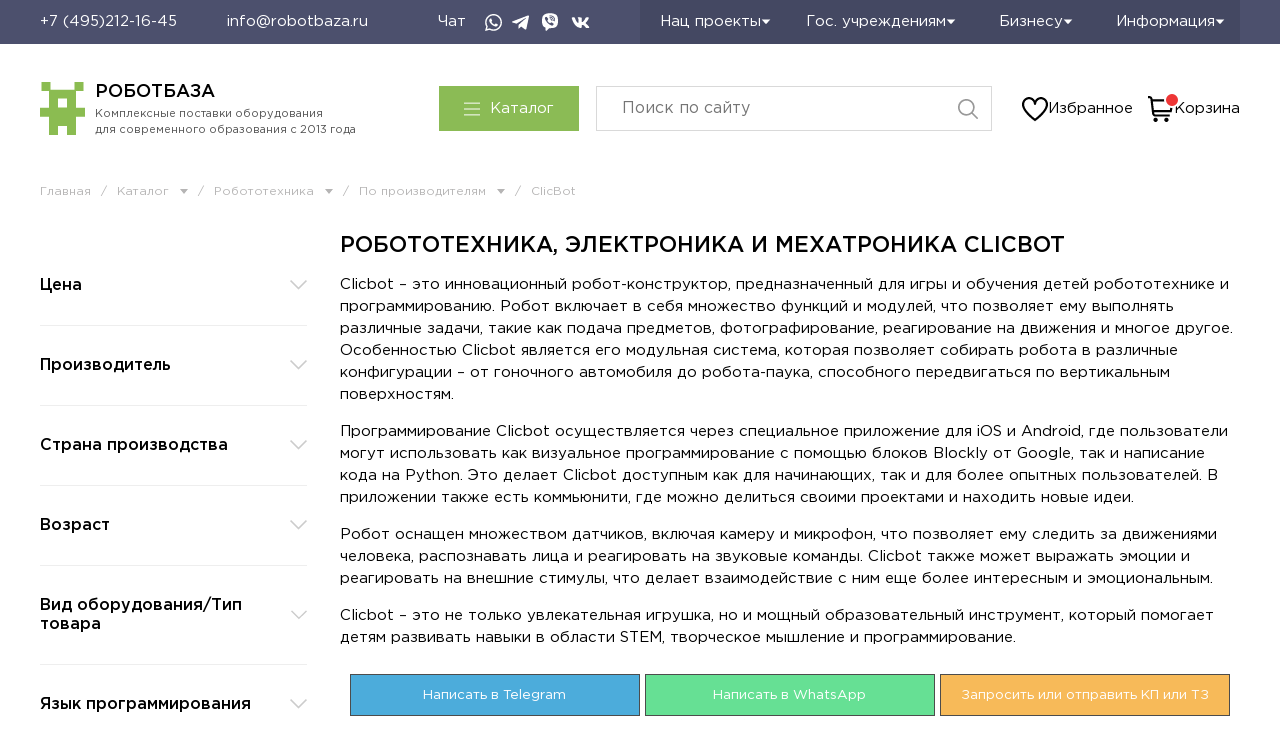

--- FILE ---
content_type: image/svg+xml
request_url: https://cdn1-img.robotbaza.ru/files/1/1317/23143717/original/down1.svg
body_size: -38
content:
<svg width="13" height="7" viewBox="0 0 13 7" fill="none" xmlns="http://www.w3.org/2000/svg">
<path d="M1 0.5L6.5 6L12 0.5" stroke="black"/>
</svg>
